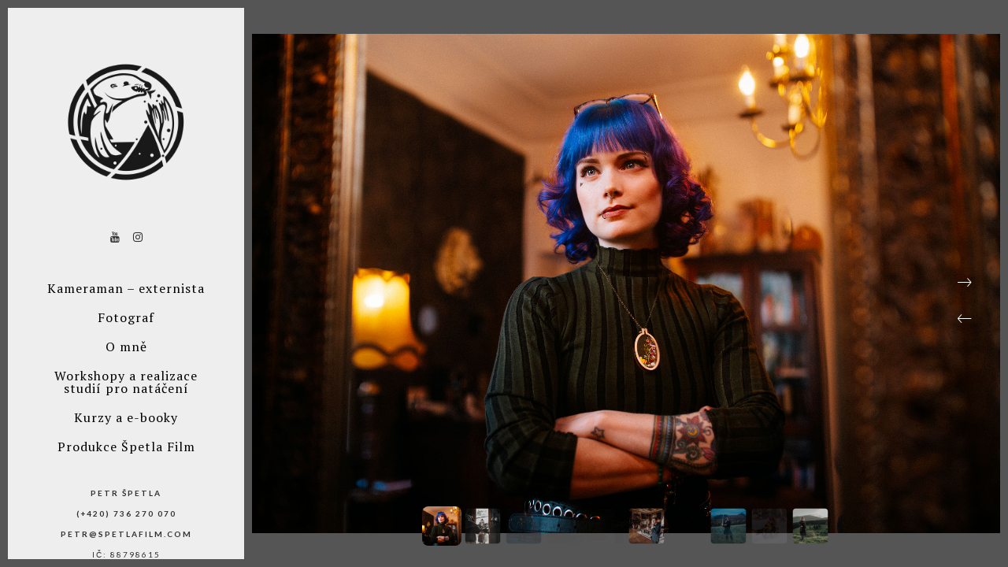

--- FILE ---
content_type: text/html; charset=UTF-8
request_url: https://petrspetla.cz/
body_size: 14296
content:
<!doctype html>
<html lang="cs" xmlns:og="http://opengraphprotocol.org/schema/" xmlns:fb="http://www.facebook.com/2008/fbml">
<head>
	<meta http-equiv="Content-Type" content="text/html; charset=UTF-8" />
	<meta name="viewport" content="width=device-width, initial-scale=1, maximum-scale=1" />
	<link rel="profile" href="https://gmpg.org/xfn/11" />
	<link rel="pingback" href="https://petrspetla.cz/xmlrpc.php" />
	<meta name='robots' content='index, follow, max-image-preview:large, max-snippet:-1, max-video-preview:-1' />
	<style>img:is([sizes="auto" i], [sizes^="auto," i]) { contain-intrinsic-size: 3000px 1500px }</style>
	
	<!-- This site is optimized with the Yoast SEO plugin v26.4 - https://yoast.com/wordpress/plugins/seo/ -->
	<title>Petr Špetla - filmař, fotograf a lektor</title>
	<meta name="description" content="filmař, fotograf a lektor" />
	<link rel="canonical" href="https://petrspetla.cz/" />
	<meta property="og:locale" content="cs_CZ" />
	<meta property="og:type" content="website" />
	<meta property="og:title" content="Petr Špetla" />
	<meta property="og:description" content="filmař, fotograf a lektor" />
	<meta property="og:url" content="https://petrspetla.cz/" />
	<meta property="og:site_name" content="Petr Špetla" />
	<meta name="twitter:card" content="summary_large_image" />
	<meta name="twitter:site" content="@SpetlaFilm" />
	<script type="application/ld+json" class="yoast-schema-graph">{"@context":"https://schema.org","@graph":[{"@type":"CollectionPage","@id":"https://petrspetla.cz/","url":"https://petrspetla.cz/","name":"Petr Špetla - filmař, fotograf a lektor","isPartOf":{"@id":"https://petrspetla.cz/#website"},"about":{"@id":"https://petrspetla.cz/#/schema/person/6536324f2c400b9ab7539c6f66bd86f2"},"description":"filmař, fotograf a lektor","breadcrumb":{"@id":"https://petrspetla.cz/#breadcrumb"},"inLanguage":"cs"},{"@type":"BreadcrumbList","@id":"https://petrspetla.cz/#breadcrumb","itemListElement":[{"@type":"ListItem","position":1,"name":"Domů"}]},{"@type":"WebSite","@id":"https://petrspetla.cz/#website","url":"https://petrspetla.cz/","name":"Petr Špetla blog tvůrce videí","description":"filmař, fotograf a lektor","publisher":{"@id":"https://petrspetla.cz/#/schema/person/6536324f2c400b9ab7539c6f66bd86f2"},"potentialAction":[{"@type":"SearchAction","target":{"@type":"EntryPoint","urlTemplate":"https://petrspetla.cz/?s={search_term_string}"},"query-input":{"@type":"PropertyValueSpecification","valueRequired":true,"valueName":"search_term_string"}}],"inLanguage":"cs"},{"@type":["Person","Organization"],"@id":"https://petrspetla.cz/#/schema/person/6536324f2c400b9ab7539c6f66bd86f2","name":"petrspetla","image":{"@type":"ImageObject","inLanguage":"cs","@id":"https://petrspetla.cz/#/schema/person/image/","url":"https://petrspetla.cz/wp-content/uploads/2014/09/Spetla.jpg","contentUrl":"https://petrspetla.cz/wp-content/uploads/2014/09/Spetla.jpg","width":1080,"height":1080,"caption":"petrspetla"},"logo":{"@id":"https://petrspetla.cz/#/schema/person/image/"},"sameAs":["https://www.instagram.com/spetlafilm/","https://www.youtube.com/channel/UCSl02cEgrF1I8mkZeBLGR-g"]}]}</script>
	<!-- / Yoast SEO plugin. -->


<link rel='dns-prefetch' href='//www.googletagmanager.com' />
<link rel='dns-prefetch' href='//fonts.googleapis.com' />
<link rel="alternate" type="application/rss+xml" title="Petr Špetla &raquo; RSS zdroj" href="https://petrspetla.cz/feed/" />
<link rel="alternate" type="application/rss+xml" title="Petr Špetla &raquo; RSS komentářů" href="https://petrspetla.cz/comments/feed/" />
<meta property="og:title" content="Petr Špetla"/><meta property="og:type" content="article"/><meta property="og:url" content="https://petrspetla.cz"/><meta property="og:site_name" content="Petr Špetla"/><meta property="og:description" content="filmař, fotograf a lektor"/><script type="text/javascript">
/* <![CDATA[ */
window._wpemojiSettings = {"baseUrl":"https:\/\/s.w.org\/images\/core\/emoji\/16.0.1\/72x72\/","ext":".png","svgUrl":"https:\/\/s.w.org\/images\/core\/emoji\/16.0.1\/svg\/","svgExt":".svg","source":{"concatemoji":"https:\/\/petrspetla.cz\/wp-includes\/js\/wp-emoji-release.min.js?ver=6.8.3"}};
/*! This file is auto-generated */
!function(s,n){var o,i,e;function c(e){try{var t={supportTests:e,timestamp:(new Date).valueOf()};sessionStorage.setItem(o,JSON.stringify(t))}catch(e){}}function p(e,t,n){e.clearRect(0,0,e.canvas.width,e.canvas.height),e.fillText(t,0,0);var t=new Uint32Array(e.getImageData(0,0,e.canvas.width,e.canvas.height).data),a=(e.clearRect(0,0,e.canvas.width,e.canvas.height),e.fillText(n,0,0),new Uint32Array(e.getImageData(0,0,e.canvas.width,e.canvas.height).data));return t.every(function(e,t){return e===a[t]})}function u(e,t){e.clearRect(0,0,e.canvas.width,e.canvas.height),e.fillText(t,0,0);for(var n=e.getImageData(16,16,1,1),a=0;a<n.data.length;a++)if(0!==n.data[a])return!1;return!0}function f(e,t,n,a){switch(t){case"flag":return n(e,"\ud83c\udff3\ufe0f\u200d\u26a7\ufe0f","\ud83c\udff3\ufe0f\u200b\u26a7\ufe0f")?!1:!n(e,"\ud83c\udde8\ud83c\uddf6","\ud83c\udde8\u200b\ud83c\uddf6")&&!n(e,"\ud83c\udff4\udb40\udc67\udb40\udc62\udb40\udc65\udb40\udc6e\udb40\udc67\udb40\udc7f","\ud83c\udff4\u200b\udb40\udc67\u200b\udb40\udc62\u200b\udb40\udc65\u200b\udb40\udc6e\u200b\udb40\udc67\u200b\udb40\udc7f");case"emoji":return!a(e,"\ud83e\udedf")}return!1}function g(e,t,n,a){var r="undefined"!=typeof WorkerGlobalScope&&self instanceof WorkerGlobalScope?new OffscreenCanvas(300,150):s.createElement("canvas"),o=r.getContext("2d",{willReadFrequently:!0}),i=(o.textBaseline="top",o.font="600 32px Arial",{});return e.forEach(function(e){i[e]=t(o,e,n,a)}),i}function t(e){var t=s.createElement("script");t.src=e,t.defer=!0,s.head.appendChild(t)}"undefined"!=typeof Promise&&(o="wpEmojiSettingsSupports",i=["flag","emoji"],n.supports={everything:!0,everythingExceptFlag:!0},e=new Promise(function(e){s.addEventListener("DOMContentLoaded",e,{once:!0})}),new Promise(function(t){var n=function(){try{var e=JSON.parse(sessionStorage.getItem(o));if("object"==typeof e&&"number"==typeof e.timestamp&&(new Date).valueOf()<e.timestamp+604800&&"object"==typeof e.supportTests)return e.supportTests}catch(e){}return null}();if(!n){if("undefined"!=typeof Worker&&"undefined"!=typeof OffscreenCanvas&&"undefined"!=typeof URL&&URL.createObjectURL&&"undefined"!=typeof Blob)try{var e="postMessage("+g.toString()+"("+[JSON.stringify(i),f.toString(),p.toString(),u.toString()].join(",")+"));",a=new Blob([e],{type:"text/javascript"}),r=new Worker(URL.createObjectURL(a),{name:"wpTestEmojiSupports"});return void(r.onmessage=function(e){c(n=e.data),r.terminate(),t(n)})}catch(e){}c(n=g(i,f,p,u))}t(n)}).then(function(e){for(var t in e)n.supports[t]=e[t],n.supports.everything=n.supports.everything&&n.supports[t],"flag"!==t&&(n.supports.everythingExceptFlag=n.supports.everythingExceptFlag&&n.supports[t]);n.supports.everythingExceptFlag=n.supports.everythingExceptFlag&&!n.supports.flag,n.DOMReady=!1,n.readyCallback=function(){n.DOMReady=!0}}).then(function(){return e}).then(function(){var e;n.supports.everything||(n.readyCallback(),(e=n.source||{}).concatemoji?t(e.concatemoji):e.wpemoji&&e.twemoji&&(t(e.twemoji),t(e.wpemoji)))}))}((window,document),window._wpemojiSettings);
/* ]]> */
</script>
<style id='wp-emoji-styles-inline-css' type='text/css'>

	img.wp-smiley, img.emoji {
		display: inline !important;
		border: none !important;
		box-shadow: none !important;
		height: 1em !important;
		width: 1em !important;
		margin: 0 0.07em !important;
		vertical-align: -0.1em !important;
		background: none !important;
		padding: 0 !important;
	}
</style>
<link rel='stylesheet' id='wp-block-library-css' href='https://petrspetla.cz/wp-includes/css/dist/block-library/style.min.css?ver=6.8.3' type='text/css' media='all' />
<style id='classic-theme-styles-inline-css' type='text/css'>
/*! This file is auto-generated */
.wp-block-button__link{color:#fff;background-color:#32373c;border-radius:9999px;box-shadow:none;text-decoration:none;padding:calc(.667em + 2px) calc(1.333em + 2px);font-size:1.125em}.wp-block-file__button{background:#32373c;color:#fff;text-decoration:none}
</style>
<style id='global-styles-inline-css' type='text/css'>
:root{--wp--preset--aspect-ratio--square: 1;--wp--preset--aspect-ratio--4-3: 4/3;--wp--preset--aspect-ratio--3-4: 3/4;--wp--preset--aspect-ratio--3-2: 3/2;--wp--preset--aspect-ratio--2-3: 2/3;--wp--preset--aspect-ratio--16-9: 16/9;--wp--preset--aspect-ratio--9-16: 9/16;--wp--preset--color--black: #000000;--wp--preset--color--cyan-bluish-gray: #abb8c3;--wp--preset--color--white: #ffffff;--wp--preset--color--pale-pink: #f78da7;--wp--preset--color--vivid-red: #cf2e2e;--wp--preset--color--luminous-vivid-orange: #ff6900;--wp--preset--color--luminous-vivid-amber: #fcb900;--wp--preset--color--light-green-cyan: #7bdcb5;--wp--preset--color--vivid-green-cyan: #00d084;--wp--preset--color--pale-cyan-blue: #8ed1fc;--wp--preset--color--vivid-cyan-blue: #0693e3;--wp--preset--color--vivid-purple: #9b51e0;--wp--preset--gradient--vivid-cyan-blue-to-vivid-purple: linear-gradient(135deg,rgba(6,147,227,1) 0%,rgb(155,81,224) 100%);--wp--preset--gradient--light-green-cyan-to-vivid-green-cyan: linear-gradient(135deg,rgb(122,220,180) 0%,rgb(0,208,130) 100%);--wp--preset--gradient--luminous-vivid-amber-to-luminous-vivid-orange: linear-gradient(135deg,rgba(252,185,0,1) 0%,rgba(255,105,0,1) 100%);--wp--preset--gradient--luminous-vivid-orange-to-vivid-red: linear-gradient(135deg,rgba(255,105,0,1) 0%,rgb(207,46,46) 100%);--wp--preset--gradient--very-light-gray-to-cyan-bluish-gray: linear-gradient(135deg,rgb(238,238,238) 0%,rgb(169,184,195) 100%);--wp--preset--gradient--cool-to-warm-spectrum: linear-gradient(135deg,rgb(74,234,220) 0%,rgb(151,120,209) 20%,rgb(207,42,186) 40%,rgb(238,44,130) 60%,rgb(251,105,98) 80%,rgb(254,248,76) 100%);--wp--preset--gradient--blush-light-purple: linear-gradient(135deg,rgb(255,206,236) 0%,rgb(152,150,240) 100%);--wp--preset--gradient--blush-bordeaux: linear-gradient(135deg,rgb(254,205,165) 0%,rgb(254,45,45) 50%,rgb(107,0,62) 100%);--wp--preset--gradient--luminous-dusk: linear-gradient(135deg,rgb(255,203,112) 0%,rgb(199,81,192) 50%,rgb(65,88,208) 100%);--wp--preset--gradient--pale-ocean: linear-gradient(135deg,rgb(255,245,203) 0%,rgb(182,227,212) 50%,rgb(51,167,181) 100%);--wp--preset--gradient--electric-grass: linear-gradient(135deg,rgb(202,248,128) 0%,rgb(113,206,126) 100%);--wp--preset--gradient--midnight: linear-gradient(135deg,rgb(2,3,129) 0%,rgb(40,116,252) 100%);--wp--preset--font-size--small: 13px;--wp--preset--font-size--medium: 20px;--wp--preset--font-size--large: 36px;--wp--preset--font-size--x-large: 42px;--wp--preset--spacing--20: 0.44rem;--wp--preset--spacing--30: 0.67rem;--wp--preset--spacing--40: 1rem;--wp--preset--spacing--50: 1.5rem;--wp--preset--spacing--60: 2.25rem;--wp--preset--spacing--70: 3.38rem;--wp--preset--spacing--80: 5.06rem;--wp--preset--shadow--natural: 6px 6px 9px rgba(0, 0, 0, 0.2);--wp--preset--shadow--deep: 12px 12px 50px rgba(0, 0, 0, 0.4);--wp--preset--shadow--sharp: 6px 6px 0px rgba(0, 0, 0, 0.2);--wp--preset--shadow--outlined: 6px 6px 0px -3px rgba(255, 255, 255, 1), 6px 6px rgba(0, 0, 0, 1);--wp--preset--shadow--crisp: 6px 6px 0px rgba(0, 0, 0, 1);}:where(.is-layout-flex){gap: 0.5em;}:where(.is-layout-grid){gap: 0.5em;}body .is-layout-flex{display: flex;}.is-layout-flex{flex-wrap: wrap;align-items: center;}.is-layout-flex > :is(*, div){margin: 0;}body .is-layout-grid{display: grid;}.is-layout-grid > :is(*, div){margin: 0;}:where(.wp-block-columns.is-layout-flex){gap: 2em;}:where(.wp-block-columns.is-layout-grid){gap: 2em;}:where(.wp-block-post-template.is-layout-flex){gap: 1.25em;}:where(.wp-block-post-template.is-layout-grid){gap: 1.25em;}.has-black-color{color: var(--wp--preset--color--black) !important;}.has-cyan-bluish-gray-color{color: var(--wp--preset--color--cyan-bluish-gray) !important;}.has-white-color{color: var(--wp--preset--color--white) !important;}.has-pale-pink-color{color: var(--wp--preset--color--pale-pink) !important;}.has-vivid-red-color{color: var(--wp--preset--color--vivid-red) !important;}.has-luminous-vivid-orange-color{color: var(--wp--preset--color--luminous-vivid-orange) !important;}.has-luminous-vivid-amber-color{color: var(--wp--preset--color--luminous-vivid-amber) !important;}.has-light-green-cyan-color{color: var(--wp--preset--color--light-green-cyan) !important;}.has-vivid-green-cyan-color{color: var(--wp--preset--color--vivid-green-cyan) !important;}.has-pale-cyan-blue-color{color: var(--wp--preset--color--pale-cyan-blue) !important;}.has-vivid-cyan-blue-color{color: var(--wp--preset--color--vivid-cyan-blue) !important;}.has-vivid-purple-color{color: var(--wp--preset--color--vivid-purple) !important;}.has-black-background-color{background-color: var(--wp--preset--color--black) !important;}.has-cyan-bluish-gray-background-color{background-color: var(--wp--preset--color--cyan-bluish-gray) !important;}.has-white-background-color{background-color: var(--wp--preset--color--white) !important;}.has-pale-pink-background-color{background-color: var(--wp--preset--color--pale-pink) !important;}.has-vivid-red-background-color{background-color: var(--wp--preset--color--vivid-red) !important;}.has-luminous-vivid-orange-background-color{background-color: var(--wp--preset--color--luminous-vivid-orange) !important;}.has-luminous-vivid-amber-background-color{background-color: var(--wp--preset--color--luminous-vivid-amber) !important;}.has-light-green-cyan-background-color{background-color: var(--wp--preset--color--light-green-cyan) !important;}.has-vivid-green-cyan-background-color{background-color: var(--wp--preset--color--vivid-green-cyan) !important;}.has-pale-cyan-blue-background-color{background-color: var(--wp--preset--color--pale-cyan-blue) !important;}.has-vivid-cyan-blue-background-color{background-color: var(--wp--preset--color--vivid-cyan-blue) !important;}.has-vivid-purple-background-color{background-color: var(--wp--preset--color--vivid-purple) !important;}.has-black-border-color{border-color: var(--wp--preset--color--black) !important;}.has-cyan-bluish-gray-border-color{border-color: var(--wp--preset--color--cyan-bluish-gray) !important;}.has-white-border-color{border-color: var(--wp--preset--color--white) !important;}.has-pale-pink-border-color{border-color: var(--wp--preset--color--pale-pink) !important;}.has-vivid-red-border-color{border-color: var(--wp--preset--color--vivid-red) !important;}.has-luminous-vivid-orange-border-color{border-color: var(--wp--preset--color--luminous-vivid-orange) !important;}.has-luminous-vivid-amber-border-color{border-color: var(--wp--preset--color--luminous-vivid-amber) !important;}.has-light-green-cyan-border-color{border-color: var(--wp--preset--color--light-green-cyan) !important;}.has-vivid-green-cyan-border-color{border-color: var(--wp--preset--color--vivid-green-cyan) !important;}.has-pale-cyan-blue-border-color{border-color: var(--wp--preset--color--pale-cyan-blue) !important;}.has-vivid-cyan-blue-border-color{border-color: var(--wp--preset--color--vivid-cyan-blue) !important;}.has-vivid-purple-border-color{border-color: var(--wp--preset--color--vivid-purple) !important;}.has-vivid-cyan-blue-to-vivid-purple-gradient-background{background: var(--wp--preset--gradient--vivid-cyan-blue-to-vivid-purple) !important;}.has-light-green-cyan-to-vivid-green-cyan-gradient-background{background: var(--wp--preset--gradient--light-green-cyan-to-vivid-green-cyan) !important;}.has-luminous-vivid-amber-to-luminous-vivid-orange-gradient-background{background: var(--wp--preset--gradient--luminous-vivid-amber-to-luminous-vivid-orange) !important;}.has-luminous-vivid-orange-to-vivid-red-gradient-background{background: var(--wp--preset--gradient--luminous-vivid-orange-to-vivid-red) !important;}.has-very-light-gray-to-cyan-bluish-gray-gradient-background{background: var(--wp--preset--gradient--very-light-gray-to-cyan-bluish-gray) !important;}.has-cool-to-warm-spectrum-gradient-background{background: var(--wp--preset--gradient--cool-to-warm-spectrum) !important;}.has-blush-light-purple-gradient-background{background: var(--wp--preset--gradient--blush-light-purple) !important;}.has-blush-bordeaux-gradient-background{background: var(--wp--preset--gradient--blush-bordeaux) !important;}.has-luminous-dusk-gradient-background{background: var(--wp--preset--gradient--luminous-dusk) !important;}.has-pale-ocean-gradient-background{background: var(--wp--preset--gradient--pale-ocean) !important;}.has-electric-grass-gradient-background{background: var(--wp--preset--gradient--electric-grass) !important;}.has-midnight-gradient-background{background: var(--wp--preset--gradient--midnight) !important;}.has-small-font-size{font-size: var(--wp--preset--font-size--small) !important;}.has-medium-font-size{font-size: var(--wp--preset--font-size--medium) !important;}.has-large-font-size{font-size: var(--wp--preset--font-size--large) !important;}.has-x-large-font-size{font-size: var(--wp--preset--font-size--x-large) !important;}
:where(.wp-block-post-template.is-layout-flex){gap: 1.25em;}:where(.wp-block-post-template.is-layout-grid){gap: 1.25em;}
:where(.wp-block-columns.is-layout-flex){gap: 2em;}:where(.wp-block-columns.is-layout-grid){gap: 2em;}
:root :where(.wp-block-pullquote){font-size: 1.5em;line-height: 1.6;}
</style>
<link rel='stylesheet' id='contact-form-7-css' href='https://petrspetla.cz/wp-content/plugins/contact-form-7/includes/css/styles.css?ver=6.1.3' type='text/css' media='all' />
<link rel='stylesheet' id='sr7css-css' href='//petrspetla.cz/wp-content/plugins/revslider/public/css/sr7.css?ver=6.7.34' type='text/css' media='all' />
<link rel='stylesheet' id='kinatrix-MainStyle-css' href='https://petrspetla.cz/wp-content/themes/kinatrix/style.css?ver=1.3' type='text/css' media='screen' />
<link rel='stylesheet' id='owlcarousel-css' href='https://petrspetla.cz/wp-content/themes/kinatrix/css/owlcarousel/owl.carousel.css?ver=6.8.3' type='text/css' media='screen' />
<link rel='stylesheet' id='lightgallery-css' href='https://petrspetla.cz/wp-content/themes/kinatrix/js/lightbox/css/lightgallery.css?ver=6.8.3' type='text/css' media='screen' />
<link rel='stylesheet' id='lightgallery-transitions-css' href='https://petrspetla.cz/wp-content/themes/kinatrix/js/lightbox/css/lg-transitions.min.css?ver=6.8.3' type='text/css' media='screen' />
<link rel='stylesheet' id='kinatrix-Animations-css' href='https://petrspetla.cz/wp-content/themes/kinatrix/css/animations.css?ver=6.8.3' type='text/css' media='screen' />
<link rel='stylesheet' id='font-awesome-css' href='https://petrspetla.cz/wp-content/plugins/elementor/assets/lib/font-awesome/css/font-awesome.min.css?ver=4.7.0' type='text/css' media='all' />
<link rel='stylesheet' id='ion-icons-css' href='https://petrspetla.cz/wp-content/themes/kinatrix/css/fonts/ionicons/css/ionicons.min.css?ver=6.8.3' type='text/css' media='screen' />
<link rel='stylesheet' id='et-fonts-css' href='https://petrspetla.cz/wp-content/themes/kinatrix/css/fonts/et-fonts/et-fonts.css?ver=6.8.3' type='text/css' media='screen' />
<link rel='stylesheet' id='feather-webfonts-css' href='https://petrspetla.cz/wp-content/themes/kinatrix/css/fonts/feather-webfont/feather.css?ver=6.8.3' type='text/css' media='screen' />
<link rel='stylesheet' id='fontello-css' href='https://petrspetla.cz/wp-content/themes/kinatrix/css/fonts/fontello/css/fontello.css?ver=6.8.3' type='text/css' media='screen' />
<link rel='stylesheet' id='simple-line-icons-css' href='https://petrspetla.cz/wp-content/themes/kinatrix/css/fonts/simple-line-icons/simple-line-icons.css?ver=6.8.3' type='text/css' media='screen' />
<link rel='stylesheet' id='jplayer-css' href='https://petrspetla.cz/wp-content/themes/kinatrix/css/html5player/jplayer.dark.css?ver=6.8.3' type='text/css' media='screen' />
<link rel='stylesheet' id='kinatrix-fonts-css' href='//fonts.googleapis.com/css?family=Lato%3A100%2C100i%2C300%2C300i%2C400%2C400i%2C700%2C700i%2C900%2C900i%7CPT+Mono&#038;ver=1.0.0' type='text/css' media='all' />
<link rel='stylesheet' id='fotorama-css' href='https://petrspetla.cz/wp-content/themes/kinatrix/js/fotorama/fotorama.css?ver=6.8.3' type='text/css' media='screen' />
<link rel='stylesheet' id='kinatrix-ResponsiveCSS-css' href='https://petrspetla.cz/wp-content/themes/kinatrix/css/responsive.css?ver=1.2' type='text/css' media='screen' />
<style id='kinatrix-ResponsiveCSS-inline-css' type='text/css'>

body,
input,textarea,
.pricing-wrap,
.pricing-table .pricing-row,
.entry-content,
.mtheme-button,
.sidebar-widget,
ul.vertical_images .vertical-images-title,
.section-description, .entry-title-subheading,
#password-protected label,
.wpcf7-form p,
.entry-content .testimonial-say p,
.postsummarywrap, .postsummarywrap a,
.pagination a, .pagination span.current,
.woocommerce nav.woocommerce-pagination ul li a,
.woocommerce nav.woocommerce-pagination ul li span,
.homemenu .sf-menu .megamenu-textbox,
.mtheme-lightbox .lg-sub-html
{ font-family:'PT Serif'; }
button,
.entry-content .work-details h4,
.woocommerce .product h1,
.woocommerce .product h2,
.woocommerce .product h3,
.woocommerce .product h4,
.woocommerce .product h5,
.woocommerce .product h6,
.entry-title-wrap h1,
.entry-content h1,
.entry-content h2,
.entry-content h3,
.entry-content h4,
.entry-content h5,
.entry-content h6,
.blog-grid-element-content .work-details h4,
.blog-grid-element-content .work-details h4 a,
.gridblock-grid-element .boxtitle-hover a,
.homemenu .sf-menu .mega-item .children-depth-0 h6,
.work-details h4 a,
.work-details h4,
.proofing-client-title,
.comment-reply-title,
.woocommerce ul.products li.product h3,
.woocommerce-page ul.products li.product h3,
h1,
h2,
h3,
h4,
h5,
h6,
.sidebar h3,
.entry-title h1,
.portfolio-end-block h2.section-title{ font-family:'PT Serif'; }.homemenu .sf-menu a, .homemenu .sf-menu,.homemenu .sf-menu ul li a,.responsive-mobile-menu ul.mtree > li > a,.responsive-mobile-menu,.vertical-menu ul.mtree,.vertical-menu ul.mtree a,.vertical-menu ul.mtree > li > a{ font-family:'PT Serif'; }.slideshow_title, .static_slideshow_title,.slideshow_title, h1.slideshow_title{ font-family:'PT Serif'; }.slideshow_caption, .static_slideshow_caption{ font-family:'PT Serif'; }.hero-text-wrap .hero-title,.hero-text-wrap .hero-subtitle{ font-family:'PT Serif'; }.preloader-cover-logo { background-image: url(https://petrspetla.cz/wp-content/uploads/2025/05/ico-cerne.png); }.menu-is-horizontal .logo img { height: 28px; }.menu-is-horizontal .logo img { top: 34px; }.vertical-logoimage { width: 238px; }.vertical-logoimage { margin-top: 26px; }.footer-logo-image { width:168px !important; height: auto !important; }.mtheme-lightbox .lg-fullscreen { display:none; }.mtheme-lightbox #lg-actual-size { display:none; }.mtheme-lightbox #lg-zoom-out,.lg-toolbar #lg-download { display:none; }.mtheme-lightbox #lg-zoom-out,.lg-toolbar #lg-zoom-in { display:none; }.mtheme-lightbox .lg-autoplay-button { display:none; }
</style>
<link rel='stylesheet' id='PT+Serif-css' href='https://fonts.googleapis.com/css?family=PT+Serif:regular,italic,700,700italic&#038;subset=cyrillic,cyrillic-ext,latin-ext,latin' type='text/css' media='screen' />
<script type="text/javascript" src="//petrspetla.cz/wp-content/plugins/revslider/public/js/libs/tptools.js?ver=6.7.34" id="tp-tools-js" async="async" data-wp-strategy="async"></script>
<script type="text/javascript" src="//petrspetla.cz/wp-content/plugins/revslider/public/js/sr7.js?ver=6.7.34" id="sr7-js" async="async" data-wp-strategy="async"></script>
<script type="text/javascript" id="jquery-core-js-extra">
/* <![CDATA[ */
var kinatrix_vars = {"mtheme_uri":"https:\/\/petrspetla.cz\/wp-content\/themes\/kinatrix","lightbox_thumbnails":"false","lightbox_transition":"lg-slide"};
/* ]]> */
</script>
<script type="text/javascript" src="https://petrspetla.cz/wp-includes/js/jquery/jquery.min.js?ver=3.7.1" id="jquery-core-js"></script>
<script type="text/javascript" src="https://petrspetla.cz/wp-includes/js/jquery/jquery-migrate.min.js?ver=3.4.1" id="jquery-migrate-js"></script>
<script type="text/javascript" id="jquery-js-after">
/* <![CDATA[ */
var kinatrix_vars={"mtheme_uri":"https:\/\/petrspetla.cz\/wp-content\/themes\/kinatrix","lightbox_thumbnails":"false","lightbox_transition":"lg-slide"};
var ajax_var={"url":"https:\/\/petrspetla.cz\/wp-admin\/admin-ajax.php","nonce":"b8cffa5452"};
/* ]]> */
</script>

<!-- Google tag (gtag.js) snippet added by Site Kit -->
<!-- Google Analytics snippet added by Site Kit -->
<script type="text/javascript" src="https://www.googletagmanager.com/gtag/js?id=GT-K4VMRWL" id="google_gtagjs-js" async></script>
<script type="text/javascript" id="google_gtagjs-js-after">
/* <![CDATA[ */
window.dataLayer = window.dataLayer || [];function gtag(){dataLayer.push(arguments);}
gtag("set","linker",{"domains":["petrspetla.cz"]});
gtag("js", new Date());
gtag("set", "developer_id.dZTNiMT", true);
gtag("config", "GT-K4VMRWL");
/* ]]> */
</script>
<link rel="https://api.w.org/" href="https://petrspetla.cz/wp-json/" /><link rel="EditURI" type="application/rsd+xml" title="RSD" href="https://petrspetla.cz/xmlrpc.php?rsd" />
<meta name="generator" content="WordPress 6.8.3" />
<meta name="generator" content="Site Kit by Google 1.166.0" /><style>
    .ut-video-container {
        z-index: unset;
    }
    #ut-hero .ut-video-container {
        z-index: 1 !important;
    }</style><meta name="generator" content="Elementor 3.33.1; features: additional_custom_breakpoints; settings: css_print_method-external, google_font-enabled, font_display-swap">
			<style>
				.e-con.e-parent:nth-of-type(n+4):not(.e-lazyloaded):not(.e-no-lazyload),
				.e-con.e-parent:nth-of-type(n+4):not(.e-lazyloaded):not(.e-no-lazyload) * {
					background-image: none !important;
				}
				@media screen and (max-height: 1024px) {
					.e-con.e-parent:nth-of-type(n+3):not(.e-lazyloaded):not(.e-no-lazyload),
					.e-con.e-parent:nth-of-type(n+3):not(.e-lazyloaded):not(.e-no-lazyload) * {
						background-image: none !important;
					}
				}
				@media screen and (max-height: 640px) {
					.e-con.e-parent:nth-of-type(n+2):not(.e-lazyloaded):not(.e-no-lazyload),
					.e-con.e-parent:nth-of-type(n+2):not(.e-lazyloaded):not(.e-no-lazyload) * {
						background-image: none !important;
					}
				}
			</style>
			<link rel="preconnect" href="https://fonts.googleapis.com">
<link rel="preconnect" href="https://fonts.gstatic.com/" crossorigin>
<meta name="generator" content="Powered by Slider Revolution 6.7.34 - responsive, Mobile-Friendly Slider Plugin for WordPress with comfortable drag and drop interface." />
<link rel="icon" href="https://petrspetla.cz/wp-content/uploads/2025/05/cropped-ico-32x32.png" sizes="32x32" />
<link rel="icon" href="https://petrspetla.cz/wp-content/uploads/2025/05/cropped-ico-192x192.png" sizes="192x192" />
<link rel="apple-touch-icon" href="https://petrspetla.cz/wp-content/uploads/2025/05/cropped-ico-180x180.png" />
<meta name="msapplication-TileImage" content="https://petrspetla.cz/wp-content/uploads/2025/05/cropped-ico-270x270.png" />
<script>
	window._tpt			??= {};
	window.SR7			??= {};
	_tpt.R				??= {};
	_tpt.R.fonts		??= {};
	_tpt.R.fonts.customFonts??= {};
	SR7.devMode			=  false;
	SR7.F 				??= {};
	SR7.G				??= {};
	SR7.LIB				??= {};
	SR7.E				??= {};
	SR7.E.gAddons		??= {};
	SR7.E.php 			??= {};
	SR7.E.nonce			= '6531788229';
	SR7.E.ajaxurl		= 'https://petrspetla.cz/wp-admin/admin-ajax.php';
	SR7.E.resturl		= 'https://petrspetla.cz/wp-json/';
	SR7.E.slug_path		= 'revslider/revslider.php';
	SR7.E.slug			= 'revslider';
	SR7.E.plugin_url	= 'https://petrspetla.cz/wp-content/plugins/revslider/';
	SR7.E.wp_plugin_url = 'https://petrspetla.cz/wp-content/plugins/';
	SR7.E.revision		= '6.7.34';
	SR7.E.fontBaseUrl	= '';
	SR7.G.breakPoints 	= [1240,1024,778,480];
	SR7.E.modules 		= ['module','page','slide','layer','draw','animate','srtools','canvas','defaults','carousel','navigation','media','modifiers','migration'];
	SR7.E.libs 			= ['WEBGL'];
	SR7.E.css 			= ['csslp','cssbtns','cssfilters','cssnav','cssmedia'];
	SR7.E.resources		= {};
	SR7.E.ytnc			= false;
	SR7.JSON			??= {};
/*! Slider Revolution 7.0 - Page Processor */
!function(){"use strict";window.SR7??={},window._tpt??={},SR7.version="Slider Revolution 6.7.16",_tpt.getMobileZoom=()=>_tpt.is_mobile?document.documentElement.clientWidth/window.innerWidth:1,_tpt.getWinDim=function(t){_tpt.screenHeightWithUrlBar??=window.innerHeight;let e=SR7.F?.modal?.visible&&SR7.M[SR7.F.module.getIdByAlias(SR7.F.modal.requested)];_tpt.scrollBar=window.innerWidth!==document.documentElement.clientWidth||e&&window.innerWidth!==e.c.module.clientWidth,_tpt.winW=_tpt.getMobileZoom()*window.innerWidth-(_tpt.scrollBar||"prepare"==t?_tpt.scrollBarW??_tpt.mesureScrollBar():0),_tpt.winH=_tpt.getMobileZoom()*window.innerHeight,_tpt.winWAll=document.documentElement.clientWidth},_tpt.getResponsiveLevel=function(t,e){SR7.M[e];return _tpt.closestGE(t,_tpt.winWAll)},_tpt.mesureScrollBar=function(){let t=document.createElement("div");return t.className="RSscrollbar-measure",t.style.width="100px",t.style.height="100px",t.style.overflow="scroll",t.style.position="absolute",t.style.top="-9999px",document.body.appendChild(t),_tpt.scrollBarW=t.offsetWidth-t.clientWidth,document.body.removeChild(t),_tpt.scrollBarW},_tpt.loadCSS=async function(t,e,s){return s?_tpt.R.fonts.required[e].status=1:(_tpt.R[e]??={},_tpt.R[e].status=1),new Promise(((i,n)=>{if(_tpt.isStylesheetLoaded(t))s?_tpt.R.fonts.required[e].status=2:_tpt.R[e].status=2,i();else{const o=document.createElement("link");o.rel="stylesheet";let l="text",r="css";o["type"]=l+"/"+r,o.href=t,o.onload=()=>{s?_tpt.R.fonts.required[e].status=2:_tpt.R[e].status=2,i()},o.onerror=()=>{s?_tpt.R.fonts.required[e].status=3:_tpt.R[e].status=3,n(new Error(`Failed to load CSS: ${t}`))},document.head.appendChild(o)}}))},_tpt.addContainer=function(t){const{tag:e="div",id:s,class:i,datas:n,textContent:o,iHTML:l}=t,r=document.createElement(e);if(s&&""!==s&&(r.id=s),i&&""!==i&&(r.className=i),n)for(const[t,e]of Object.entries(n))"style"==t?r.style.cssText=e:r.setAttribute(`data-${t}`,e);return o&&(r.textContent=o),l&&(r.innerHTML=l),r},_tpt.collector=function(){return{fragment:new DocumentFragment,add(t){var e=_tpt.addContainer(t);return this.fragment.appendChild(e),e},append(t){t.appendChild(this.fragment)}}},_tpt.isStylesheetLoaded=function(t){let e=t.split("?")[0];return Array.from(document.querySelectorAll('link[rel="stylesheet"], link[rel="preload"]')).some((t=>t.href.split("?")[0]===e))},_tpt.preloader={requests:new Map,preloaderTemplates:new Map,show:function(t,e){if(!e||!t)return;const{type:s,color:i}=e;if(s<0||"off"==s)return;const n=`preloader_${s}`;let o=this.preloaderTemplates.get(n);o||(o=this.build(s,i),this.preloaderTemplates.set(n,o)),this.requests.has(t)||this.requests.set(t,{count:0});const l=this.requests.get(t);clearTimeout(l.timer),l.count++,1===l.count&&(l.timer=setTimeout((()=>{l.preloaderClone=o.cloneNode(!0),l.anim&&l.anim.kill(),void 0!==_tpt.gsap?l.anim=_tpt.gsap.fromTo(l.preloaderClone,1,{opacity:0},{opacity:1}):l.preloaderClone.classList.add("sr7-fade-in"),t.appendChild(l.preloaderClone)}),150))},hide:function(t){if(!this.requests.has(t))return;const e=this.requests.get(t);e.count--,e.count<0&&(e.count=0),e.anim&&e.anim.kill(),0===e.count&&(clearTimeout(e.timer),e.preloaderClone&&(e.preloaderClone.classList.remove("sr7-fade-in"),e.anim=_tpt.gsap.to(e.preloaderClone,.3,{opacity:0,onComplete:function(){e.preloaderClone.remove()}})))},state:function(t){if(!this.requests.has(t))return!1;return this.requests.get(t).count>0},build:(t,e="#ffffff",s="")=>{if(t<0||"off"===t)return null;const i=parseInt(t);if(t="prlt"+i,isNaN(i))return null;if(_tpt.loadCSS(SR7.E.plugin_url+"public/css/preloaders/t"+i+".css","preloader_"+t),isNaN(i)||i<6){const n=`background-color:${e}`,o=1===i||2==i?n:"",l=3===i||4==i?n:"",r=_tpt.collector();["dot1","dot2","bounce1","bounce2","bounce3"].forEach((t=>r.add({tag:"div",class:t,datas:{style:l}})));const d=_tpt.addContainer({tag:"sr7-prl",class:`${t} ${s}`,datas:{style:o}});return r.append(d),d}{let n={};if(7===i){let t;e.startsWith("#")?(t=e.replace("#",""),t=`rgba(${parseInt(t.substring(0,2),16)}, ${parseInt(t.substring(2,4),16)}, ${parseInt(t.substring(4,6),16)}, `):e.startsWith("rgb")&&(t=e.slice(e.indexOf("(")+1,e.lastIndexOf(")")).split(",").map((t=>t.trim())),t=`rgba(${t[0]}, ${t[1]}, ${t[2]}, `),t&&(n.style=`border-top-color: ${t}0.65); border-bottom-color: ${t}0.15); border-left-color: ${t}0.65); border-right-color: ${t}0.15)`)}else 12===i&&(n.style=`background:${e}`);const o=[10,0,4,2,5,9,0,4,4,2][i-6],l=_tpt.collector(),r=l.add({tag:"div",class:"sr7-prl-inner",datas:n});Array.from({length:o}).forEach((()=>r.appendChild(l.add({tag:"span",datas:{style:`background:${e}`}}))));const d=_tpt.addContainer({tag:"sr7-prl",class:`${t} ${s}`});return l.append(d),d}}},SR7.preLoader={show:(t,e)=>{"off"!==(SR7.M[t]?.settings?.pLoader?.type??"off")&&_tpt.preloader.show(e||SR7.M[t].c.module,SR7.M[t]?.settings?.pLoader??{color:"#fff",type:10})},hide:(t,e)=>{"off"!==(SR7.M[t]?.settings?.pLoader?.type??"off")&&_tpt.preloader.hide(e||SR7.M[t].c.module)},state:(t,e)=>_tpt.preloader.state(e||SR7.M[t].c.module)},_tpt.prepareModuleHeight=function(t){window.SR7.M??={},window.SR7.M[t.id]??={},"ignore"==t.googleFont&&(SR7.E.ignoreGoogleFont=!0);let e=window.SR7.M[t.id];if(null==_tpt.scrollBarW&&_tpt.mesureScrollBar(),e.c??={},e.states??={},e.settings??={},e.settings.size??={},t.fixed&&(e.settings.fixed=!0),e.c.module=document.querySelector("sr7-module#"+t.id),e.c.adjuster=e.c.module.getElementsByTagName("sr7-adjuster")[0],e.c.content=e.c.module.getElementsByTagName("sr7-content")[0],"carousel"==t.type&&(e.c.carousel=e.c.content.getElementsByTagName("sr7-carousel")[0]),null==e.c.module||null==e.c.module)return;t.plType&&t.plColor&&(e.settings.pLoader={type:t.plType,color:t.plColor}),void 0===t.plType||"off"===t.plType||SR7.preLoader.state(t.id)&&SR7.preLoader.state(t.id,e.c.module)||SR7.preLoader.show(t.id,e.c.module),_tpt.winW||_tpt.getWinDim("prepare"),_tpt.getWinDim();let s=""+e.c.module.dataset?.modal;"modal"==s||"true"==s||"undefined"!==s&&"false"!==s||(e.settings.size.fullWidth=t.size.fullWidth,e.LEV??=_tpt.getResponsiveLevel(window.SR7.G.breakPoints,t.id),t.vpt=_tpt.fillArray(t.vpt,5),e.settings.vPort=t.vpt[e.LEV],void 0!==t.el&&"720"==t.el[4]&&t.gh[4]!==t.el[4]&&"960"==t.el[3]&&t.gh[3]!==t.el[3]&&"768"==t.el[2]&&t.gh[2]!==t.el[2]&&delete t.el,e.settings.size.height=null==t.el||null==t.el[e.LEV]||0==t.el[e.LEV]||"auto"==t.el[e.LEV]?_tpt.fillArray(t.gh,5,-1):_tpt.fillArray(t.el,5,-1),e.settings.size.width=_tpt.fillArray(t.gw,5,-1),e.settings.size.minHeight=_tpt.fillArray(t.mh??[0],5,-1),e.cacheSize={fullWidth:e.settings.size?.fullWidth,fullHeight:e.settings.size?.fullHeight},void 0!==t.off&&(t.off?.t&&(e.settings.size.m??={})&&(e.settings.size.m.t=t.off.t),t.off?.b&&(e.settings.size.m??={})&&(e.settings.size.m.b=t.off.b),t.off?.l&&(e.settings.size.p??={})&&(e.settings.size.p.l=t.off.l),t.off?.r&&(e.settings.size.p??={})&&(e.settings.size.p.r=t.off.r),e.offsetPrepared=!0),_tpt.updatePMHeight(t.id,t,!0))},_tpt.updatePMHeight=(t,e,s)=>{let i=SR7.M[t];var n=i.settings.size.fullWidth?_tpt.winW:i.c.module.parentNode.offsetWidth;n=0===n||isNaN(n)?_tpt.winW:n;let o=i.settings.size.width[i.LEV]||i.settings.size.width[i.LEV++]||i.settings.size.width[i.LEV--]||n,l=i.settings.size.height[i.LEV]||i.settings.size.height[i.LEV++]||i.settings.size.height[i.LEV--]||0,r=i.settings.size.minHeight[i.LEV]||i.settings.size.minHeight[i.LEV++]||i.settings.size.minHeight[i.LEV--]||0;if(l="auto"==l?0:l,l=parseInt(l),"carousel"!==e.type&&(n-=parseInt(e.onw??0)||0),i.MP=!i.settings.size.fullWidth&&n<o||_tpt.winW<o?Math.min(1,n/o):1,e.size.fullScreen||e.size.fullHeight){let t=parseInt(e.fho)||0,s=(""+e.fho).indexOf("%")>-1;e.newh=_tpt.winH-(s?_tpt.winH*t/100:t)}else e.newh=i.MP*Math.max(l,r);if(e.newh+=(parseInt(e.onh??0)||0)+(parseInt(e.carousel?.pt)||0)+(parseInt(e.carousel?.pb)||0),void 0!==e.slideduration&&(e.newh=Math.max(e.newh,parseInt(e.slideduration)/3)),e.shdw&&_tpt.buildShadow(e.id,e),i.c.adjuster.style.height=e.newh+"px",i.c.module.style.height=e.newh+"px",i.c.content.style.height=e.newh+"px",i.states.heightPrepared=!0,i.dims??={},i.dims.moduleRect=i.c.module.getBoundingClientRect(),i.c.content.style.left="-"+i.dims.moduleRect.left+"px",!i.settings.size.fullWidth)return s&&requestAnimationFrame((()=>{n!==i.c.module.parentNode.offsetWidth&&_tpt.updatePMHeight(e.id,e)})),void _tpt.bgStyle(e.id,e,window.innerWidth==_tpt.winW,!0);_tpt.bgStyle(e.id,e,window.innerWidth==_tpt.winW,!0),requestAnimationFrame((function(){s&&requestAnimationFrame((()=>{n!==i.c.module.parentNode.offsetWidth&&_tpt.updatePMHeight(e.id,e)}))})),i.earlyResizerFunction||(i.earlyResizerFunction=function(){requestAnimationFrame((function(){_tpt.getWinDim(),_tpt.moduleDefaults(e.id,e),_tpt.updateSlideBg(t,!0)}))},window.addEventListener("resize",i.earlyResizerFunction))},_tpt.buildShadow=function(t,e){let s=SR7.M[t];null==s.c.shadow&&(s.c.shadow=document.createElement("sr7-module-shadow"),s.c.shadow.classList.add("sr7-shdw-"+e.shdw),s.c.content.appendChild(s.c.shadow))},_tpt.bgStyle=async(t,e,s,i,n)=>{const o=SR7.M[t];if((e=e??o.settings).fixed&&!o.c.module.classList.contains("sr7-top-fixed")&&(o.c.module.classList.add("sr7-top-fixed"),o.c.module.style.position="fixed",o.c.module.style.width="100%",o.c.module.style.top="0px",o.c.module.style.left="0px",o.c.module.style.pointerEvents="none",o.c.module.style.zIndex=5e3,o.c.content.style.pointerEvents="none"),null==o.c.bgcanvas){let t=document.createElement("sr7-module-bg"),l=!1;if("string"==typeof e?.bg?.color&&e?.bg?.color.includes("{"))if(_tpt.gradient&&_tpt.gsap)e.bg.color=_tpt.gradient.convert(e.bg.color);else try{let t=JSON.parse(e.bg.color);(t?.orig||t?.string)&&(e.bg.color=JSON.parse(e.bg.color))}catch(t){return}let r="string"==typeof e?.bg?.color?e?.bg?.color||"transparent":e?.bg?.color?.string??e?.bg?.color?.orig??e?.bg?.color?.color??"transparent";if(t.style["background"+(String(r).includes("grad")?"":"Color")]=r,("transparent"!==r||n)&&(l=!0),o.offsetPrepared&&(t.style.visibility="hidden"),e?.bg?.image?.src&&(t.style.backgroundImage=`url(${e?.bg?.image.src})`,t.style.backgroundSize=""==(e.bg.image?.size??"")?"cover":e.bg.image.size,t.style.backgroundPosition=e.bg.image.position,t.style.backgroundRepeat=""==e.bg.image.repeat||null==e.bg.image.repeat?"no-repeat":e.bg.image.repeat,l=!0),!l)return;o.c.bgcanvas=t,e.size.fullWidth?t.style.width=_tpt.winW-(s&&_tpt.winH<document.body.offsetHeight?_tpt.scrollBarW:0)+"px":i&&(t.style.width=o.c.module.offsetWidth+"px"),e.sbt?.use?o.c.content.appendChild(o.c.bgcanvas):o.c.module.appendChild(o.c.bgcanvas)}o.c.bgcanvas.style.height=void 0!==e.newh?e.newh+"px":("carousel"==e.type?o.dims.module.h:o.dims.content.h)+"px",o.c.bgcanvas.style.left=!s&&e.sbt?.use||o.c.bgcanvas.closest("SR7-CONTENT")?"0px":"-"+(o?.dims?.moduleRect?.left??0)+"px"},_tpt.updateSlideBg=function(t,e){const s=SR7.M[t];let i=s.settings;s?.c?.bgcanvas&&(i.size.fullWidth?s.c.bgcanvas.style.width=_tpt.winW-(e&&_tpt.winH<document.body.offsetHeight?_tpt.scrollBarW:0)+"px":preparing&&(s.c.bgcanvas.style.width=s.c.module.offsetWidth+"px"))},_tpt.moduleDefaults=(t,e)=>{let s=SR7.M[t];null!=s&&null!=s.c&&null!=s.c.module&&(s.dims??={},s.dims.moduleRect=s.c.module.getBoundingClientRect(),s.c.content.style.left="-"+s.dims.moduleRect.left+"px",s.c.content.style.width=_tpt.winW-_tpt.scrollBarW+"px","carousel"==e.type&&(s.c.module.style.overflow="visible"),_tpt.bgStyle(t,e,window.innerWidth==_tpt.winW))},_tpt.getOffset=t=>{var e=t.getBoundingClientRect(),s=window.pageXOffset||document.documentElement.scrollLeft,i=window.pageYOffset||document.documentElement.scrollTop;return{top:e.top+i,left:e.left+s}},_tpt.fillArray=function(t,e){let s,i;t=Array.isArray(t)?t:[t];let n=Array(e),o=t.length;for(i=0;i<t.length;i++)n[i+(e-o)]=t[i],null==s&&"#"!==t[i]&&(s=t[i]);for(let t=0;t<e;t++)void 0!==n[t]&&"#"!=n[t]||(n[t]=s),s=n[t];return n},_tpt.closestGE=function(t,e){let s=Number.MAX_VALUE,i=-1;for(let n=0;n<t.length;n++)t[n]-1>=e&&t[n]-1-e<s&&(s=t[n]-1-e,i=n);return++i}}();</script>
		<style type="text/css" id="wp-custom-css">
			footer logo {display:none;}
.mtheme-button {
  display: none;
}		</style>
		</head>
<body data-rsssl=1 class="home blog wp-theme-kinatrix fullscreen-mode-off single-author theme-is-light menu-is-vertical page-is-fullscreen fotorama-style-contain fullscreen-fotorama fullscreen-ui-switchable header-type-overlay page-is-opaque theme-fullwidth body-dashboard-push footer-is-off elementor-default elementor-kit-9443">
<div class="preloader-cover-screen"><div class="preloader-cover-logo"></div></div><div class="loading-spinner">
	<div class="loading-right-side">
		<div class="loading-bar"></div>
	</div>
	<div class="loading-left-side">
		<div class="loading-bar"></div>
	</div>
</div><div class="responsive-menu-wrap">
	<nav id="mobile-toggle-menu" class="mobile-toggle-menu mobile-toggle-menu-close">
		<span class="mobile-toggle-menu-trigger"><span>Menu</span></span>
	</nav>
	<div class="mobile-menu-toggle">
				<div class="logo-mobile">
						<a href="https://petrspetla.cz/"><img class="custom-responsive-logo logoimage" src="https://petrspetla.cz/wp-content/uploads/2025/05/ico-cerne.png" alt="logo" /></a>				</div>
	</div>
</div>
<div class="responsive-mobile-menu">
	<div class="vertical-footer-wrap">
				<div class="fullscreen-footer-social">
			<div class="login-socials-wrap clearfix">
			<aside id="msocial-widget-3" class="widget MSocial_Widget"><div class="social-header-wrap social-header-without-call-us"><ul>				<li class="social-icon">
				<a class="ntips" title="Youtube" href="https://www.youtube.com/channel/UCSl02cEgrF1I8mkZeBLGR-g"  target="_blank">
					<i class="fa fa-youtube"></i>
				</a>
				</li>
								<li class="social-icon">
				<a class="ntips" title="Instagram" href="https://www.instagram.com/spetlafilm/"  target="_blank">
					<i class="fa fa-instagram"></i>
				</a>
				</li>
				</ul></div></aside>			</div>
		</div>
			</div>
		<nav>
	<ul id="menu-main" class="mtree"><li id="menu-item-10362" class="menu-item menu-item-type-post_type menu-item-object-page menu-item-10362"><a href="https://petrspetla.cz/externi-kameraman/">Kameraman – externista</a></li>
<li id="menu-item-10384" class="menu-item menu-item-type-post_type menu-item-object-page menu-item-10384"><a href="https://petrspetla.cz/fotografovani/">Fotograf</a></li>
<li id="menu-item-10102" class="menu-item menu-item-type-post_type menu-item-object-page menu-item-10102"><a href="https://petrspetla.cz/o-mne/">O mně</a></li>
<li id="menu-item-10380" class="menu-item menu-item-type-post_type menu-item-object-page menu-item-10380"><a href="https://petrspetla.cz/workshopy-a-realizace-studii-pro-nataceni/">Workshopy a realizace studií pro natáčení</a></li>
<li id="menu-item-9889" class="menu-item menu-item-type-custom menu-item-object-custom menu-item-9889"><a href="https://eshop.petrspetla.cz">Kurzy a e-booky</a></li>
<li id="menu-item-10392" class="menu-item menu-item-type-custom menu-item-object-custom menu-item-10392"><a href="https://spetlafilm.com">Produkce Špetla Film</a></li>
</ul>	</nav>

		<div class="vertical-footer-wrap">
		<div class="vertical-footer-copyright"><b>Petr Špetla<br />
(+420) 736 270 070<br />
petr@spetlafilm.com</b><br />
IČ: 88798615<br />
Fyzická osoba zapsaná v Živnostenském rejstříku<br />
Evidující úřad: Městský úřad Trutnov<br />
Všechna práva vyhrazena<br />2025<br /></div>
	</div>
		<div class="cleafix"></div>
</div><div class="vertical-menu-outer">
<div class="vertical-menu-wrap">
<div class="vertical-menu clearfix">
	<div class="vertical-logo-wrap">
			<a href="https://petrspetla.cz/"><img class="vertical-logoimage" src="https://petrspetla.cz/wp-content/uploads/2025/05/ico-cerne.png" alt="logo" /></a>	</div>
		<div class="vertical-footer-wrap">
	<div class="fullscreen-footer-social">
		<div class="login-socials-wrap clearfix">
		<aside id="msocial-widget-5" class="widget MSocial_Widget"><div class="social-header-wrap social-header-without-call-us"><ul>				<li class="social-icon">
				<a class="ntips" title="Youtube" href="https://www.youtube.com/channel/UCSl02cEgrF1I8mkZeBLGR-g"  target="_blank">
					<i class="fa fa-youtube"></i>
				</a>
				</li>
								<li class="social-icon">
				<a class="ntips" title="Instagram" href="https://www.instagram.com/spetlafilm/"  target="_blank">
					<i class="fa fa-instagram"></i>
				</a>
				</li>
				</ul></div></aside>		</div>
	</div>
	</div>
		<nav>
	<ul id="menu-main-1" class="mtree"><li class="menu-item menu-item-type-post_type menu-item-object-page menu-item-10362"><a href="https://petrspetla.cz/externi-kameraman/">Kameraman – externista</a></li>
<li class="menu-item menu-item-type-post_type menu-item-object-page menu-item-10384"><a href="https://petrspetla.cz/fotografovani/">Fotograf</a></li>
<li class="menu-item menu-item-type-post_type menu-item-object-page menu-item-10102"><a href="https://petrspetla.cz/o-mne/">O mně</a></li>
<li class="menu-item menu-item-type-post_type menu-item-object-page menu-item-10380"><a href="https://petrspetla.cz/workshopy-a-realizace-studii-pro-nataceni/">Workshopy a realizace studií pro natáčení</a></li>
<li class="menu-item menu-item-type-custom menu-item-object-custom menu-item-9889"><a href="https://eshop.petrspetla.cz">Kurzy a e-booky</a></li>
<li class="menu-item menu-item-type-custom menu-item-object-custom menu-item-10392"><a href="https://spetlafilm.com">Produkce Špetla Film</a></li>
</ul>	</nav>

		<div class="vertical-footer-wrap vertical-copyright-wrap">
				<div class="vertical-footer-copyright"><ul><li><b>Petr Špetla<br /></li><li>(+420) 736 270 070<br /></li><li>petr@spetlafilm.com</b><br /></li><li>IČ: 88798615<br /></li><li>Fyzická osoba zapsaná v Živnostenském rejstříku<br /></li><li>Evidující úřad: Městský úřad Trutnov<br /></li><li>Všechna práva vyhrazena<br/>2025<br/></li></ul></div>
	</div>
	</div>
</div>
</div><div id="home" class="container-wrapper container-fullwidth"><ul id="slideshow-data" data-lastslide="9"><li class="slide-0" data-slide="0" data-color="bright" data-src="https://petrspetla.cz/wp-content/uploads/2025/05/Krinolina-1-3-1.jpg" data-thumbnail="https://petrspetla.cz/wp-content/uploads/2025/05/Krinolina-1-3-1-325x217.jpg" data-title="Krinolina-1-3 (1)"></li><li class="slide-1" data-slide="1" data-color="bright" data-src="https://petrspetla.cz/wp-content/uploads/2025/05/warriors-low.jpg" data-thumbnail="https://petrspetla.cz/wp-content/uploads/2025/05/warriors-low-325x217.jpg" data-title="warriors-low"></li><li class="slide-2" data-slide="2" data-color="bright" data-src="https://petrspetla.cz/wp-content/uploads/2025/05/rytiri.jpg" data-thumbnail="https://petrspetla.cz/wp-content/uploads/2025/05/rytiri-325x217.jpg" data-title="rytiri"></li><li class="slide-3" data-slide="3" data-color="bright" data-src="https://petrspetla.cz/wp-content/uploads/2025/05/autoservis-vydra.jpg" data-thumbnail="https://petrspetla.cz/wp-content/uploads/2025/05/autoservis-vydra-325x217.jpg" data-title="autoservis-vydra"></li><li class="slide-4" data-slide="4" data-color="bright" data-src="https://petrspetla.cz/wp-content/uploads/2025/07/P1003502-2-scaled.jpg" data-thumbnail="https://petrspetla.cz/wp-content/uploads/2025/07/P1003502-2-325x217.jpg" data-title="P1003502-2"></li><li class="slide-5" data-slide="5" data-color="bright" data-src="https://petrspetla.cz/wp-content/uploads/2025/05/jim.jpg" data-thumbnail="https://petrspetla.cz/wp-content/uploads/2025/05/jim-325x217.jpg" data-title="jim"></li><li class="slide-6" data-slide="6" data-color="bright" data-src="https://petrspetla.cz/wp-content/uploads/2025/05/leguano-web.jpg" data-thumbnail="https://petrspetla.cz/wp-content/uploads/2025/05/leguano-web-325x217.jpg" data-title="leguano-web"></li><li class="slide-7" data-slide="7" data-color="bright" data-src="https://petrspetla.cz/wp-content/uploads/2025/05/braveheart-web-1.jpg" data-thumbnail="https://petrspetla.cz/wp-content/uploads/2025/05/braveheart-web-1-325x217.jpg" data-title="braveheart-web-1"></li><li class="slide-8" data-slide="8" data-color="bright" data-src="https://petrspetla.cz/wp-content/uploads/2025/05/sanky-cerna-hora.jpg" data-thumbnail="https://petrspetla.cz/wp-content/uploads/2025/05/sanky-cerna-hora-325x217.jpg" data-title="sanky-cerna-hora"></li><li class="slide-9" data-slide="9" data-color="bright" data-src="https://petrspetla.cz/wp-content/uploads/2025/05/KrinolinaHory12-scaled.jpg" data-thumbnail="https://petrspetla.cz/wp-content/uploads/2025/05/KrinolinaHory12-325x217.jpg" data-title="KrinolinaHory12"></li></ul><div id="fotorama-container-wrap">
<div class="mtheme-fotorama"><div class="fotorama"
 data-fit="contain"
 data-nav="thumbs"
 data-shuffle="false"
 data-loop="true"
 data-thumbwidth="50"
 data-thumbheight="50"
 data-keyboard="true"
 data-hash="false"
 data-transition="crossfade"
 data-transition-duration="800"
 data-autoplay="6800"
 data-auto="false"
 ><a href="https://petrspetla.cz/wp-content/uploads/2025/05/Krinolina-1-3-1.jpg"><img src="https://petrspetla.cz/wp-content/uploads/2025/05/Krinolina-1-3-1-160x160.jpg" alt="Krinolina-1-3 (1)" /></a><a href="https://petrspetla.cz/wp-content/uploads/2025/05/warriors-low.jpg"><img src="https://petrspetla.cz/wp-content/uploads/2025/05/warriors-low-160x160.jpg" alt="warriors-low" /></a><a href="https://petrspetla.cz/wp-content/uploads/2025/05/rytiri.jpg"><img src="https://petrspetla.cz/wp-content/uploads/2025/05/rytiri-160x160.jpg" alt="rytiri" /></a><a href="https://petrspetla.cz/wp-content/uploads/2025/05/autoservis-vydra.jpg"><img src="https://petrspetla.cz/wp-content/uploads/2025/05/autoservis-vydra-160x160.jpg" alt="autoservis-vydra" /></a><a href="https://petrspetla.cz/wp-content/uploads/2025/07/P1003502-2-scaled.jpg"><img src="https://petrspetla.cz/wp-content/uploads/2025/07/P1003502-2-160x160.jpg" alt="P1003502-2" /></a><a href="https://petrspetla.cz/wp-content/uploads/2025/05/jim.jpg"><img src="https://petrspetla.cz/wp-content/uploads/2025/05/jim-160x160.jpg" alt="jim" /></a><a href="https://petrspetla.cz/wp-content/uploads/2025/05/leguano-web.jpg"><img src="https://petrspetla.cz/wp-content/uploads/2025/05/leguano-web-160x160.jpg" alt="leguano-web" /></a><a href="https://petrspetla.cz/wp-content/uploads/2025/05/braveheart-web-1.jpg"><img src="https://petrspetla.cz/wp-content/uploads/2025/05/braveheart-web-1-160x160.jpg" alt="braveheart-web-1" /></a><a href="https://petrspetla.cz/wp-content/uploads/2025/05/sanky-cerna-hora.jpg"><img src="https://petrspetla.cz/wp-content/uploads/2025/05/sanky-cerna-hora-160x160.jpg" alt="sanky-cerna-hora" /></a><a href="https://petrspetla.cz/wp-content/uploads/2025/05/KrinolinaHory12-scaled.jpg"><img src="https://petrspetla.cz/wp-content/uploads/2025/05/KrinolinaHory12-160x160.jpg" alt="KrinolinaHory12" /></a></div></div></div>
</div>
<div class="site-back-cover"></div>
<script type="speculationrules">
{"prefetch":[{"source":"document","where":{"and":[{"href_matches":"\/*"},{"not":{"href_matches":["\/wp-*.php","\/wp-admin\/*","\/wp-content\/uploads\/*","\/wp-content\/*","\/wp-content\/plugins\/*","\/wp-content\/themes\/kinatrix\/*","\/*\\?(.+)"]}},{"not":{"selector_matches":"a[rel~=\"nofollow\"]"}},{"not":{"selector_matches":".no-prefetch, .no-prefetch a"}}]},"eagerness":"conservative"}]}
</script>
			<script>
				const lazyloadRunObserver = () => {
					const lazyloadBackgrounds = document.querySelectorAll( `.e-con.e-parent:not(.e-lazyloaded)` );
					const lazyloadBackgroundObserver = new IntersectionObserver( ( entries ) => {
						entries.forEach( ( entry ) => {
							if ( entry.isIntersecting ) {
								let lazyloadBackground = entry.target;
								if( lazyloadBackground ) {
									lazyloadBackground.classList.add( 'e-lazyloaded' );
								}
								lazyloadBackgroundObserver.unobserve( entry.target );
							}
						});
					}, { rootMargin: '200px 0px 200px 0px' } );
					lazyloadBackgrounds.forEach( ( lazyloadBackground ) => {
						lazyloadBackgroundObserver.observe( lazyloadBackground );
					} );
				};
				const events = [
					'DOMContentLoaded',
					'elementor/lazyload/observe',
				];
				events.forEach( ( event ) => {
					document.addEventListener( event, lazyloadRunObserver );
				} );
			</script>
			<script type="text/javascript" src="https://petrspetla.cz/wp-includes/js/dist/hooks.min.js?ver=4d63a3d491d11ffd8ac6" id="wp-hooks-js"></script>
<script type="text/javascript" src="https://petrspetla.cz/wp-includes/js/dist/i18n.min.js?ver=5e580eb46a90c2b997e6" id="wp-i18n-js"></script>
<script type="text/javascript" id="wp-i18n-js-after">
/* <![CDATA[ */
wp.i18n.setLocaleData( { 'text direction\u0004ltr': [ 'ltr' ] } );
/* ]]> */
</script>
<script type="text/javascript" src="https://petrspetla.cz/wp-content/plugins/contact-form-7/includes/swv/js/index.js?ver=6.1.3" id="swv-js"></script>
<script type="text/javascript" id="contact-form-7-js-before">
/* <![CDATA[ */
var wpcf7 = {
    "api": {
        "root": "https:\/\/petrspetla.cz\/wp-json\/",
        "namespace": "contact-form-7\/v1"
    }
};
/* ]]> */
</script>
<script type="text/javascript" src="https://petrspetla.cz/wp-content/plugins/contact-form-7/includes/js/index.js?ver=6.1.3" id="contact-form-7-js"></script>
<script type="text/javascript" src="https://petrspetla.cz/wp-content/plugins/ut-shortcodes/js/plugins/modernizr/modernizr.min.js?ver=2.6.2" id="modernizr-js"></script>
<script type="text/javascript" id="ut-sc-plugin-js-extra">
/* <![CDATA[ */
var utShortcode = {"ajaxurl":"https:\/\/petrspetla.cz\/wp-admin\/admin-ajax.php"};
/* ]]> */
</script>
<script type="text/javascript" src="https://petrspetla.cz/wp-content/plugins/ut-shortcodes/js/ut.scplugin.min.js?ver=5.1.1" id="ut-sc-plugin-js"></script>
<script type="text/javascript" src="https://petrspetla.cz/wp-content/plugins/photomentor/js/lib/photomentor.js?ver=6.8.3" id="photomentor-js"></script>
<script type="text/javascript" src="https://petrspetla.cz/wp-content/themes/kinatrix/js/velocity.min.js" id="velocity-js"></script>
<script type="text/javascript" src="https://petrspetla.cz/wp-content/themes/kinatrix/js/velocity.ui.js" id="velocity-ui-js"></script>
<script type="text/javascript" src="https://petrspetla.cz/wp-content/themes/kinatrix/js/menu/verticalmenu.js" id="kinatrix-verticalmenu-js"></script>
<script type="text/javascript" src="https://petrspetla.cz/wp-content/themes/kinatrix/js/menu/superfish.js" id="superfish-js"></script>
<script type="text/javascript" src="https://petrspetla.cz/wp-content/themes/kinatrix/js/jquery.stickymenu.js" id="kinatrix-stickymenu-js"></script>
<script type="text/javascript" src="https://petrspetla.cz/wp-content/themes/kinatrix/js/jquery.easing.min.js" id="easing-js"></script>
<script type="text/javascript" id="kinatrix-portfolioloader-js-extra">
/* <![CDATA[ */
var ajax_var = {"url":"https:\/\/petrspetla.cz\/wp-admin\/admin-ajax.php","nonce":"b8cffa5452"};
/* ]]> */
</script>
<script type="text/javascript" src="https://petrspetla.cz/wp-content/themes/kinatrix/js/page-elements.js" id="kinatrix-portfolioloader-js"></script>
<script type="text/javascript" src="https://petrspetla.cz/wp-content/themes/kinatrix/js/lazysizes.min.js" id="lazysizes-js"></script>
<script type="text/javascript" src="https://petrspetla.cz/wp-content/themes/kinatrix/js/waypoints/waypoints.min.js?ver=1.2" id="waypoints-js"></script>
<script type="text/javascript" src="https://petrspetla.cz/wp-includes/js/imagesloaded.min.js?ver=5.0.0" id="imagesloaded-js"></script>
<script type="text/javascript" src="https://petrspetla.cz/wp-includes/js/hoverIntent.min.js?ver=1.10.2" id="hoverIntent-js"></script>
<script type="text/javascript" src="https://petrspetla.cz/wp-includes/js/jquery/ui/core.min.js?ver=1.13.3" id="jquery-ui-core-js"></script>
<script type="text/javascript" src="https://petrspetla.cz/wp-includes/js/jquery/ui/tooltip.min.js?ver=1.13.3" id="jquery-ui-tooltip-js"></script>
<script type="text/javascript" src="https://petrspetla.cz/wp-content/themes/kinatrix/js/owlcarousel/owl.carousel.min.js" id="owlcarousel-js"></script>
<script type="text/javascript" src="https://petrspetla.cz/wp-content/themes/kinatrix/js/classie.js" id="classie-js"></script>
<script type="text/javascript" src="https://petrspetla.cz/wp-content/themes/kinatrix/js/lightbox/js/lightgallery-all.min.js" id="lightgallery-js"></script>
<script type="text/javascript" src="https://petrspetla.cz/wp-content/themes/kinatrix/js/common.js?ver=2.7" id="kinatrix-common-js"></script>
<script type="text/javascript" src="https://petrspetla.cz/wp-content/themes/kinatrix/js/html5player/jquery.jplayer.min.js" id="jplayer-js"></script>
<script type="text/javascript" src="https://petrspetla.cz/wp-content/themes/kinatrix/js/fotorama/fotorama.js" id="fotorama-js"></script>
<script type="text/javascript" src="https://petrspetla.cz/wp-content/themes/kinatrix/js/tilt.jquery.js" id="tilt-js"></script>
</body>
</html>

--- FILE ---
content_type: text/css
request_url: https://petrspetla.cz/wp-content/themes/kinatrix/css/owlcarousel/owl.carousel.css?ver=6.8.3
body_size: 1549
content:
/**
 * Owl Carousel v2.1.1
 * Copyright 2013-2016 David Deutsch
 * Licensed under MIT (https://github.com/OwlCarousel2/OwlCarousel2/blob/master/LICENSE)
 */
/*
 *  Owl Carousel - Core
 */
.owl-carousel {
  display: none;
  width: 100%;
  -webkit-tap-highlight-color: transparent;
  /* position relative and z-index fix webkit rendering fonts issue */
  position: relative;
  z-index: 1;
  overflow: hidden;
}
  .owl-carousel .owl-stage {
    position: relative;
    -ms-touch-action: pan-Y; }
  .owl-carousel .owl-stage:after {
    content: ".";
    display: block;
    clear: both;
    visibility: hidden;
    line-height: 0;
    height: 0; }
  .owl-carousel .owl-stage-outer {
    position: relative;
    overflow: hidden;
    /* fix for flashing background */
    -webkit-transform: translate3d(0px, 0px, 0px); }
  .owl-carousel .owl-item {
    position: relative;
    min-height: 1px;
    float: left;
    -webkit-backface-visibility: hidden;
    -webkit-tap-highlight-color: transparent;
    -webkit-touch-callout: none;
  transform: translateZ(0);
 -webkit-transform: translateZ(0);
 -ms-transform: translateZ(0); 
}
  .owl-carousel .owl-item img {
    display: block;
    -webkit-transform-style: preserve-3d; }
  .owl-carousel .owl-nav.disabled,
  .owl-carousel .owl-dots.disabled {
    display: none; }
  .owl-carousel .owl-nav .owl-prev,
  .owl-carousel .owl-nav .owl-next,
  .owl-carousel .owl-dot {
    cursor: pointer;
    cursor: hand;
    -webkit-user-select: none;
    -khtml-user-select: none;
    -moz-user-select: none;
    -ms-user-select: none;
    user-select: none; }
  .owl-carousel.owl-loaded {
    display: block; }
  .owl-carousel.owl-loading {
    opacity: 0;
    display: block; }
  .owl-carousel.owl-hidden {
    opacity: 0; }
  .owl-carousel.owl-refresh .owl-item {
    display: none; }
  .owl-carousel.owl-drag .owl-item {
    -webkit-user-select: none;
    -moz-user-select: none;
    -ms-user-select: none;
    user-select: none; }
  .owl-carousel.owl-grab {
    cursor: move;
    cursor: grab; }
  .owl-carousel.owl-rtl {
    direction: rtl; }
  .owl-carousel.owl-rtl .owl-item {
    float: right; }

/* No Js */
.no-js .owl-carousel {
  display: block; }

/*
 *  Owl Carousel - Animate Plugin
 */
.owl-carousel .animated {
  -webkit-animation-duration: 1000ms;
          animation-duration: 1000ms;
  -webkit-animation-fill-mode: both;
          animation-fill-mode: both; }

.owl-carousel .owl-animated-in {
  z-index: 0; }

.owl-carousel .owl-animated-out {
  z-index: 1; }

.owl-carousel .fadeOut {
  -webkit-animation-name: fadeOut;
          animation-name: fadeOut; }

@-webkit-keyframes fadeOut {
  0% {
    opacity: 1; }
  100% {
    opacity: 0; } }

@keyframes fadeOut {
  0% {
    opacity: 1; }
  100% {
    opacity: 0; } }

/*
 *  Owl Carousel - Auto Height Plugin
 */
.owl-height {
  transition: height 500ms ease-in-out; }

/*
 *  Owl Carousel - Lazy Load Plugin
 */
.owl-carousel .owl-item .owl-lazy {
  opacity: 0;
  transition: opacity 400ms ease; }
.owl-carousel .owl-item .owl-lazy.lazyloaded {
  opacity: 1;
}
.owl-carousel .owl-item img.owl-lazy {
  -webkit-transform-style: preserve-3d;
          transform-style: preserve-3d; }

/*
 *  Owl Carousel - Video Plugin
 */
.owl-carousel .owl-video-wrapper {
  position: relative;
  height: 100%;
  background: #000; }

.owl-carousel .owl-video-play-icon {
  position: absolute;
  height: 80px;
  width: 80px;
  left: 50%;
  top: 50%;
  margin-left: -40px;
  margin-top: -40px;
  background: url("owl.video.play.png") no-repeat;
  cursor: pointer;
  z-index: 1;
  -webkit-backface-visibility: hidden;
  transition: -webkit-transform 100ms ease;
  transition: transform 100ms ease; }

.owl-carousel .owl-video-play-icon:hover {
  -webkit-transform: scale(1.3, 1.3);
      -ms-transform: scale(1.3, 1.3);
          transform: scale(1.3, 1.3); }

.owl-carousel .owl-video-playing .owl-video-tn,
.owl-carousel .owl-video-playing .owl-video-play-icon {
  display: none; }

.owl-carousel .owl-video-tn {
  opacity: 0;
  height: 100%;
  background-position: center center;
  background-repeat: no-repeat;
  background-size: contain;
  transition: opacity 400ms ease; }

.owl-carousel .owl-video-frame {
  position: relative;
  z-index: 1;
  height: 100%;
  width: 100%; }

.owl-carousel .owl-dots{
    text-align: center;
}
.owl-carousel .owl-dots .owl-dot {
    display: inline-block;
    margin-top: 5px;
}
.owl-carousel .owl-dots .owl-dot span {
    backface-visibility: visible;
    border-radius: 30px;
    display: block;
    height: 6px;
    margin: 5px 7px;
    transition: opacity 200ms ease 0s;
    width: 6px;
}


/*Custom
*/

.owl-next,
.owl-prev {
  font-family: "Ionicons";
  font-size: 26px;
  height: 30px;
  line-height: 30px;
  margin-top: -35px;
  opacity: 1;
  position: absolute;
  text-align: center;
  top: 50%;
  width: 30px;
} 
.mtheme-block-em_lightboxcarousel .owl-next,
.mtheme-block-em_lightboxcarousel .owl-prev {
  margin-top: -35px;
} 
.owl-prev {
    left: -40px;
}
.owl-next {
    right: -40px;
}
.owl-next:hover,
.owl-prev:hover {
    background: rgba(0,0,0,1);
    color:#fff;
}
.owl-prev:after {
  left:0;
  content: "\f3d5";
}
.owl-next:after {
  right:0;
  content: "\f3d6";
}

#owl-woocommerce-slideshow .owl-theme .owl-controls {
    margin-top: 10px;
    text-align: center;
}
#owl-woocommerce-slideshow .owl-dots::after {
    clear: both;
    content: ".";
    display: block;
    height: 0;
    line-height: 0;
    visibility: hidden;
}
#owl-woocommerce-slideshow .owl-dot.active {
    opacity: 1;
}
#owl-woocommerce-slideshow .owl-dots .owl-dot {
    display: inline-block;
}
#owl-woocommerce-slideshow .owl-dot {
    display: block;
    float: left;
    margin-right: 0;
    opacity: 0.7;
    overflow: hidden;
    width: 100px;
    background-size: cover;
    height: 100px;
    margin-right: 1px;
}
#owl-woocommerce-slideshow .owl-controls .owl-nav div,
#owl-woocommerce-slideshow .owl-controls .owl-dot {
    -moz-user-select: none;
    cursor: pointer;
}
#owl-woocommerce-slideshow .owl-dots {
  margin-top: 1px;
}




.owl-carousel-type-centercarousel.owl-carousel .owl-item {
    -webkit-backface-visibility: hidden;
    -webkit-transform: translateZ(0) scale(1.0, 1.0);
}
.owl-carousel-type-centercarousel.owl-carousel .owl-item{
  opacity:1;
    -webkit-transition: -webkit-transform 0.4s;
    transition: transform 0.4s;
    -webkit-transform: scale(0.8);
    transform: scale(0.8);
}
.owl-carousel-type-centercarousel.owl-carousel .owl-item.active.center{
  opacity:1;
    -webkit-transform: scale(1);
    transform: scale(1);
} 


.owl-next {
    right: -90px;
}
.owl-prev {
    left: -90px;
}
.owl-next,
.owl-prev {
    color: #000;
    border-radius: 30px;
    border: 2px solid rgba(255, 255, 255, 0);
    background-color: rgba(255, 255, 255, 0.6);
    height: 40px;
    line-height: 40px;
    width: 40px;
    opacity: 0;
    transition: border 0.2s,right 0.8s,left 0.8s,background 0.2s,color 0.2s, opacity 0.2s;
    -moz-transition: border 0.2s,right 0.8s,left 0.8s,background 0.2s,color 0.2s, opacity 0.2s;
    -webkit-transition: border 0.2s,right 0.8s,left 0.8s,background 0.2s,color 0.2s, opacity 0.2s;
    -o-transition: border 0.2s,right 0.8s,left 0.8s,background 0.2s,color 0.2s, opacity 0.2s;
}
.owl-carousel:hover .owl-prev {
    left: 30px;
    opacity: 1;
}
.owl-carousel:hover .owl-next {
    right: 30px;
    opacity: 1;
}
